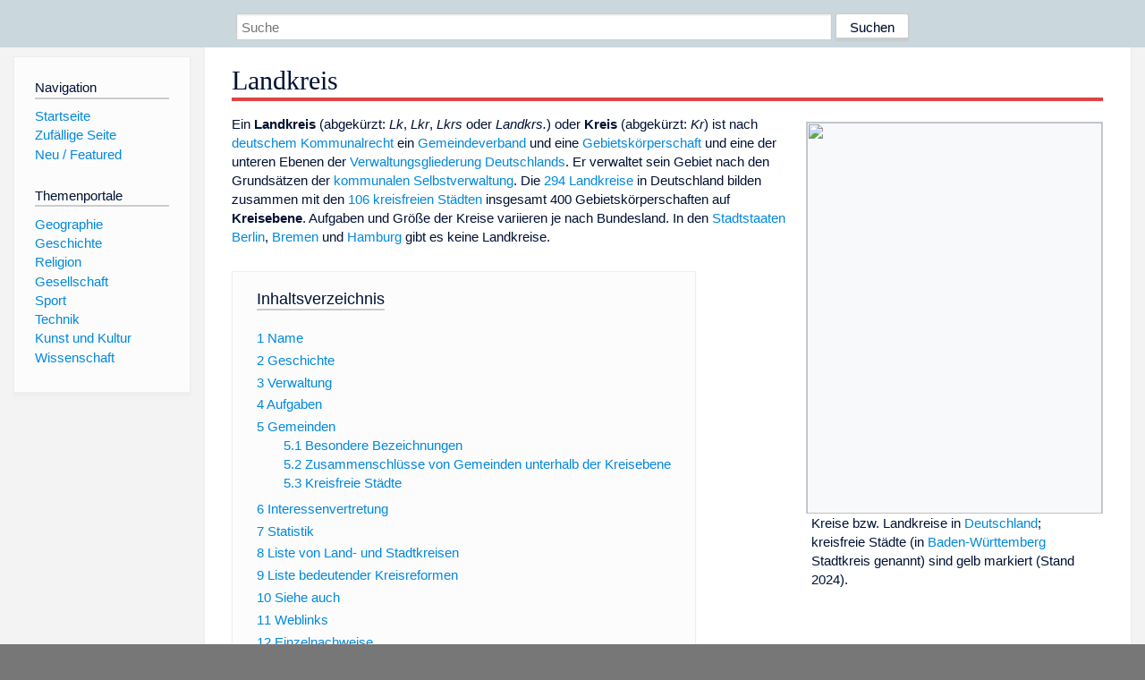

--- FILE ---
content_type: text/html; charset=utf-8
request_url: https://dewiki.de/Lexikon/Landkreis
body_size: 20751
content:


<!DOCTYPE html>
<html lang="de-DE">
<head>
<!-- <script async src="https://pagead2.googlesyndication.com/pagead/js/adsbygoogle.js?client=ca-pub-6036180823540385" crossorigin="anonymous"></script> -->    <meta charset="utf-8" />
    <meta name="viewport" content="width=device-width, initial-scale=1.0" />
    <meta property="og:type" content="website" />
    <meta property="og:site_name" content="DeWiki" />
    
    
        <link rel="stylesheet" href="/css/site.min.css" />
    
        <link rel="canonical" href="https://dewiki.de/Lexikon/Landkreis" />
    <title>DeWiki &gt; Landkreis</title>
<style>
    .sidebar-right-ad, #mw-related-navigation { display: none; }
    @media screen and (min-width: 1350px) {
        .sidebar-right-ad, #mw-related-navigation {
            display: inline;
        }
    }
    .imagesTable {
        display: table;
        width: 100%;
        border-spacing: 3px
    }

    .imagesTableRow {
        display: table-row
    }

    .imagesTableCell {
        display: table-cell;
        padding: 5px;
        vertical-align: middle
    }

    .imagesTableBody {
        display: table-row-group
    }
.google-revocation-link-placeholder {min-height:600px;}
figure[typeof~="mw:File/Thumb"] > figcaption, figure[typeof~="mw:File/Frame"] > figcaption {display:table-caption;caption-side:bottom;line-height:1.4em;word-break:break-word;text-align:left;padding:0 6px 6px 6px;}
figure[typeof~="mw:File/Thumb"], figure[typeof~="mw:File/Frame"] {display: table;text-align:center;border-collapse:collapse;line-height:0;margin:0.5em 0 1.3em 1.4em;clear:right;float:right;}
figure[typeof~="mw:File/Thumb"], figure[typeof~="mw:File/Frame"] {border: 1px solid #c8ccd1;border-bottom-width: 1px;border-bottom-style: solid;border-bottom-color: rgb(200, 204, 209);border-bottom:0; background-color:#f8f9fa;}

/* desktop-billboard-atf */
@media (min-width: 992px) {
.r89-desktop-billboard-atf {
min-height: 250px;
margin-top: 20px;
margin-bottom: 20px
}
}
/* desktop-billboard-btf */
@media (min-width: 992px) {
.r89-desktop-billboard-btf {
min-height: 250px;
margin-top: 20px;
margin-bottom: 20px
}
}
/* desktop-incontent */
@media (min-width: 992px) {
.r89-desktop-InContent {
min-height: 90px;
margin-top: 20px;
margin-bottom: 20px
}
}
/* mobile-billboard-top */
@media (max-width: 991px) {
.r89-mobile-billboard-top {
min-height: 280px;
margin-top: 20px;
margin-bottom: 20px
}
}
#r89-mobile-billboard-top-home-0-wrapper {
  min-height: 280px !important;
}
/* mobile-rectangle-infinite */
@media (max-width: 991px) {
.r89-mobile-rectangle-infinite {
min-height: 250px;
margin-top: 20px;
margin-bottom: 20px
}
}
/* mobile-rectangle-low */
@media (max-width: 991px) {
.r89-mobile-rectangle-low {
min-height: 250px;
margin-top: 20px;
margin-bottom: 20px
}
}
/* mobile-rectangle-mid */
@media (max-width: 991px) {
.r89-mobile-rectangle-mid {
min-height: 250px;
margin-top: 20px;
margin-bottom: 20px
}
}
/* mobile-rectangle-mid-300x600 */
@media (max-width: 991px) {
.r89-Mobile-Rectangle-Mid-300x600 {
min-height: 600px;
margin-top: 20px;
margin-bottom: 20px
}
}
.urhhinw {font-size: 0.6rem;font-style: italic;display: block;text-align: right;background-color: #ffffff80;line-height: 0.9;}</style>
</head>
<body class="sitedir-ltr">
    
    <div id="mw-wrapper">
        <div id="mw-header-container" style="background: #cad7dd; min-height: 3.5em">
            <div id="mw-header">
                <div id="p-search" style="margin-left:auto;margin-right:auto;text-align:center;max-width:1024px;">
                    <form method="get" action="/Suche">
                        <input style="width:65%" name="q" type="text" placeholder="Suche" />
                        <input style="max-width:25%" type="submit" value="Suchen" />
                    </form>
                </div>
            </div>
        </div>
        <div id="mw-content-container">
            <div id="mw-content-block" class="ts-inner">
                <div id="mw-site-navigation">
                    <div id="site-navigation" class="sidebar-chunk">
                        <h2><span>Navigation</span><div class="pokey"></div></h2>
                        <div class="sidebar-inner">
                            <div role="navigation" id="p-navigation">
 <h3>Navigation</h3>
 <div>
  <ul>
   <li><a href="/" title="Startseite" accesskey="z" ><span>Startseite</span></a></li>
   <li><a href="/Special/Random" title="Zufällige Seite" accesskey="z" rel="nofollow"><span>Zufällige Seite</span></a></li>
  <li><a href="/Artikel/Featured">Neu / Featured</a></li>
  </ul>
 </div>
</div>
<div role="navigation" id="p-themenportale">
 <h3>Themenportale</h3>
 <div>
  <ul>
   <li><a href="/Lexikon/Portal:Geographie" title="Geographie-Portal"><span>Geographie</span></a></li>
   <li><a href="/Lexikon/Portal:Geschichte" title="Geschichte-Portal"><span>Geschichte</span></a></li>
   <li><a href="/Lexikon/Portal:Religion" title="Religion-Portal"><span>Religion</span></a></li>
   <li><a href="/Lexikon/Portal:Gesellschaft" title="Gesellschaft-Portal"><span>Gesellschaft</span></a></li>
   <li><a href="/Lexikon/Portal:Sport" title="Sport-Portal"><span>Sport</span></a></li>
   <li><a href="/Lexikon/Portal:Technik" title= "Technik-Portal"><span>Technik</span></a></li>
   <li><a href="/Lexikon/Portal:Kunst_und_Kultur" title="Kunst-und-Kultur-Portal"><span>Kunst und Kultur</span></a></li>
   <li><a href="/Lexikon/Portal:Wissenschaft" title="Wissenschafts-Portal"><span>Wissenschaft</span></a></ li >
  </ul>
 </div>
</div>
                        </div>
                    </div>
                </div>
                <div id="mw-related-navigation" style="padding-left: 0em;position: sticky;top: 4em;">
<!--<div class="sidebar-right-ad">
 <ins class="adsbygoogle" id="sidebaradwithcookieconsent"
  style="display:block"
  data-ad-client="ca-pub-6036180823540385"
  data-ad-slot="5493494242"
  data-ad-format="auto"
  data-full-width-responsive="true"></ins>
 <script>
 (adsbygoogle = window.adsbygoogle || []).push({ });
 </script>  
</div>-->                </div>
                <div id="mw-content">
                    <div id="content" class="mw-body" role="main">
                        

<div>
    <!-- google_ad_section_start -->
    <h1 id="firstHeading" class="firstHeading"><span class="mw-page-title-main">Landkreis</span></h1>

<!--<script src="https://tags.refinery89.com/dewikide.js" async></script>
<ins class="adsbygoogle" id="firstadwithcookieconsent"
 style="display:block;height:280px;"
 data-ad-client="ca-pub-6036180823540385"
 data-ad-slot="9334668697"
 data-ad-format="auto"
 data-full-width-responsive="true"></ins> -->
<!-- <script>
 (adsbygoogle = window.adsbygoogle || []).push({ });
</script>
<div class="r89-desktop-billboard-atf"></div>-->

    <div class="mw-content-ltr mw-parser-output" lang=de dir=ltr><figure class=mw-default-size typeof=mw:File/Thumb><a href=/Media/Datei:Landkreise%2c_Kreise_und_kreisfreie_St%c3%a4dte_in_Deutschland_2021-07-01.svg><img src=//upload.wikimedia.org/wikipedia/commons/thumb/1/18/Landkreise%2C_Kreise_und_kreisfreie_St%C3%A4dte_in_Deutschland_2021-07-01.svg/330px-Landkreise%2C_Kreise_und_kreisfreie_St%C3%A4dte_in_Deutschland_2021-07-01.svg.png decoding=async width=330 height=437 class=mw-file-element srcset="//upload.wikimedia.org/wikipedia/commons/thumb/1/18/Landkreise%2C_Kreise_und_kreisfreie_St%C3%A4dte_in_Deutschland_2021-07-01.svg/500px-Landkreise%2C_Kreise_und_kreisfreie_St%C3%A4dte_in_Deutschland_2021-07-01.svg.png 1.5x, //upload.wikimedia.org/wikipedia/commons/thumb/1/18/Landkreise%2C_Kreise_und_kreisfreie_St%C3%A4dte_in_Deutschland_2021-07-01.svg/660px-Landkreise%2C_Kreise_und_kreisfreie_St%C3%A4dte_in_Deutschland_2021-07-01.svg.png 2x" data-file-width=946 data-file-height=1253></a><figcaption>Kreise bzw. Landkreise in <a href=/Lexikon/Deutschland title=Deutschland>Deutschland</a>; kreisfreie Städte (in <a href=/Lexikon/Baden-W%c3%bcrttemberg title=Baden-Württemberg>Baden-Württemberg</a> Stadtkreis genannt) sind gelb markiert (Stand 2024).</figcaption></figure><p>Ein <b>Landkreis</b> (abgekürzt: <i>Lk</i>, <i>Lkr</i>, <i>Lkrs</i> oder <i>Landkrs.</i>) oder <b>Kreis</b> (abgekürzt: <i>Kr</i>) ist nach <a href=/Lexikon/Kommunalrecht_(Deutschland) title="Kommunalrecht (Deutschland)">deutschem Kommunalrecht</a> ein <a href=/Lexikon/Gemeindeverband_(Deutschland) title="Gemeindeverband (Deutschland)">Gemeindeverband</a> und eine <a href=/Lexikon/Gebietsk%c3%b6rperschaft_(Deutschland) title="Gebietskörperschaft (Deutschland)">Gebietskörperschaft</a> und eine der unteren Ebenen der <a href=/Lexikon/Verwaltungsgliederung_Deutschlands title="Verwaltungsgliederung Deutschlands">Verwaltungsgliederung Deutschlands</a>. Er verwaltet sein Gebiet nach den Grundsätzen der <a href=/Lexikon/Kommunale_Selbstverwaltung title="Kommunale Selbstverwaltung">kommunalen Selbstverwaltung</a>. Die <a href=/Lexikon/Liste_der_Landkreise_in_Deutschland title="Liste der Landkreise in Deutschland">294 Landkreise</a> in Deutschland bilden zusammen mit den <a href=/Lexikon/Liste_der_kreisfreien_St%c3%a4dte_in_Deutschland title="Liste der kreisfreien Städte in Deutschland">106 kreisfreien Städten</a> insgesamt 400 Gebietskörperschaften auf <b>Kreisebene</b>. Aufgaben und Größe der Kreise variieren je nach Bundesland. In den <a href=/Lexikon/Stadtstaat title=Stadtstaat>Stadtstaaten</a> <a href=/Lexikon/Berlin title=Berlin>Berlin</a>, <a href=/Lexikon/Freie_Hansestadt_Bremen#Verwaltungsgliederung title="Freie Hansestadt Bremen">Bremen</a> und <a href=/Lexikon/Hamburg title=Hamburg>Hamburg</a> gibt es keine Landkreise.<div id=toc class=toc role=navigation aria-labelledby=mw-toc-heading><input type=checkbox role=button id=toctogglecheckbox class=toctogglecheckbox style=display:none><div class=toctitle lang=de dir=ltr><h2 id=mw-toc-heading>Inhaltsverzeichnis</h2><span class=toctogglespan><label class=toctogglelabel for=toctogglecheckbox></label></span></div><ul><li class="toclevel-1 tocsection-1"><a href=#Name><span class=tocnumber>1</span> <span class=toctext>Name</span></a><li class="toclevel-1 tocsection-2"><a href=#Geschichte><span class=tocnumber>2</span> <span class=toctext>Geschichte</span></a><li class="toclevel-1 tocsection-3"><a href=#Verwaltung><span class=tocnumber>3</span> <span class=toctext>Verwaltung</span></a><li class="toclevel-1 tocsection-4"><a href=#Aufgaben><span class=tocnumber>4</span> <span class=toctext>Aufgaben</span></a><li class="toclevel-1 tocsection-5"><a href=#Gemeinden><span class=tocnumber>5</span> <span class=toctext>Gemeinden</span></a><ul><li class="toclevel-2 tocsection-6"><a href=#Besondere_Bezeichnungen><span class=tocnumber>5.1</span> <span class=toctext>Besondere Bezeichnungen</span></a><li class="toclevel-2 tocsection-7"><a href=#Zusammenschlüsse_von_Gemeinden_unterhalb_der_Kreisebene><span class=tocnumber>5.2</span> <span class=toctext>Zusammenschlüsse von Gemeinden unterhalb der Kreisebene</span></a><li class="toclevel-2 tocsection-8"><a href=#Kreisfreie_Städte><span class=tocnumber>5.3</span> <span class=toctext>Kreisfreie Städte</span></a></ul><li class="toclevel-1 tocsection-9"><a href=#Interessenvertretung><span class=tocnumber>6</span> <span class=toctext>Interessenvertretung</span></a><li class="toclevel-1 tocsection-10"><a href=#Statistik><span class=tocnumber>7</span> <span class=toctext>Statistik</span></a><li class="toclevel-1 tocsection-11"><a href=#Liste_von_Land-_und_Stadtkreisen><span class=tocnumber>8</span> <span class=toctext>Liste von Land- und Stadtkreisen</span></a><li class="toclevel-1 tocsection-12"><a href=#Liste_bedeutender_Kreisreformen><span class=tocnumber>9</span> <span class=toctext>Liste bedeutender Kreisreformen</span></a><li class="toclevel-1 tocsection-13"><a href=#Siehe_auch><span class=tocnumber>10</span> <span class=toctext>Siehe auch</span></a><li class="toclevel-1 tocsection-14"><a href=#Weblinks><span class=tocnumber>11</span> <span class=toctext>Weblinks</span></a><li class="toclevel-1 tocsection-15"><a href=#Einzelnachweise><span class=tocnumber>12</span> <span class=toctext>Einzelnachweise</span></a></ul></div><div class="mw-heading mw-heading2"><h2 id=Name>Name</h2></div><p>Die meisten <a href=/Lexikon/Land_(Deutschland) title="Land (Deutschland)">Länder</a> verwenden die Bezeichnung <i>Landkreis</i> in Abgrenzung vom <a href=/Lexikon/Kreisfreie_Stadt title="Kreisfreie Stadt">Stadtkreis</a> (kreisfreie Stadt). In <a href=/Lexikon/Nordrhein-Westfalen title=Nordrhein-Westfalen>Nordrhein-Westfalen</a> und <a href=/Lexikon/Schleswig-Holstein title=Schleswig-Holstein>Schleswig-Holstein</a> lautet die Bezeichnung nur <i>Kreis</i>. Das <a href=/Lexikon/Grundgesetz_f%c3%bcr_die_Bundesrepublik_Deutschland title="Grundgesetz für die Bundesrepublik Deutschland">Grundgesetz für die Bundesrepublik Deutschland</a> kennt ausschließlich die Bezeichnung <i>Kreis</i>, z.&#160;B. in Art. 28 Abs. 1 Satz 2. In Deutschland gibt es 294 Landkreise. Drei <a href=/Lexikon/Kommunalverband_besonderer_Art title="Kommunalverband besonderer Art">Kommunalverbände besonderer Art</a> (<a href=/Lexikon/Regionalverband_Saarbr%c3%bccken title="Regionalverband Saarbrücken">Saarbrücken</a>, <a href=/Lexikon/St%c3%a4dteregion_Aachen title="Städteregion Aachen">Aachen</a>, <a href=/Lexikon/Region_Hannover title="Region Hannover">Hannover</a>) tragen jeweils eigene Namen, werden aber in der Regel zur Gruppe der Landkreise gezählt. Manche Kreise tragen den Titel Kreis bereits im jeweiligen Eigennamen (z.&#160;B. <a href=/Lexikon/Main-Kinzig-Kreis title=Main-Kinzig-Kreis>Main-Kinzig-Kreis</a>, <a href=/Lexikon/Saale-Holzland-Kreis title=Saale-Holzland-Kreis>Saale-Holzland-Kreis</a>) oder verwenden im Eigennamen andere Gebietsbezeichnungen (z.&#160;B. <a href=/Lexikon/Landkreis_Altenburger_Land title="Landkreis Altenburger Land">Landkreis Altenburger Land</a>, <a href=/Lexikon/Landkreis_Berchtesgadener_Land title="Landkreis Berchtesgadener Land">Landkreis Berchtesgadener Land</a>). Insbesondere die Kreise <a href=/Lexikon/Landkreis_Grafschaft_Bentheim title="Landkreis Grafschaft Bentheim">Grafschaft Bentheim</a> und <a href=/Lexikon/Kreis_Herzogtum_Lauenburg title="Kreis Herzogtum Lauenburg">Herzogtum Lauenburg</a> nehmen zwar im Namen Bezug auf frühere Kleinstaaten, zählen aber zu den Kreisen.<div class="mw-heading mw-heading2"><h2 id=Geschichte>Geschichte</h2></div><p>Verwaltungseinheiten in der Größenordnung heutiger Landkreise waren im <a href=/Lexikon/Mittelalter title=Mittelalter>Mittelalter</a> die <a href=/Lexikon/Grafschaft title=Grafschaft>Grafschaften</a>. Diese verselbständigten sich durch die Erblichkeit des Grafenamtes immer mehr und führten untereinander oft Kriege um Gebiete und Erbfolgeregelungen. Seit der <a href=/Lexikon/Reichsreform_(Heiliges_R%c3%b6misches_Reich) title="Reichsreform (Heiliges Römisches Reich)">Reichsreform</a> im 15. und 16. Jahrhundert waren die vielen Fürstentümer und freien Städte des <a href=/Lexikon/Heiliges_R%c3%b6misches_Reich title="Heiliges Römisches Reich">Heiligen Römischen Reichs</a> weitgehend in <a href=/Lexikon/Reichskreis title=Reichskreis>Reichskreisen</a> zusammengefasst, die ähnlich groß wie heutige <a href=/Lexikon/Land_(Deutschland) title="Land (Deutschland)">Bundesländer</a> waren.<p>Im 17. und 18.&#160;Jahrhundert wurden in der <a href=/Lexikon/Mark_Brandenburg title="Mark Brandenburg">Mark Brandenburg</a> und weiteren Teilen Preußens Verwaltungseinheiten herausgebildet, die als <i>Landrätliche Kreise</i> bezeichnet wurden. Sie dienten unter anderem dem in Selbstverwaltung erfolgenden Steuereinzug beim grundherrlichen Adel und der Bevölkerung des „platten Landes“. Der im Kreis ansässige Adel wählte aus seiner Mitte ein Mitglied zum Landrat, der vom Landesherrn berufen bzw. bestätigt wurde. Neben dem Einsammeln der Abgaben und Weiterleitung an die Kriegs- und Domänen-Kammern waren die Landräte auch zuständig für die Organisation der Versorgung und Unterbringung durchmarschierender Truppenteile und möglichst gerechte Verteilung der Lasten auf alle Kreisinsassen. Nach und nach wurden die Landräte von den landesherrlichen Oberbehörden auch zur Vermittlung und Durchsetzung von Anordnungen und Vorschriften der Zentralverwaltung und als Sammelstelle für statistische Informationen aus dem Kreis in Anspruch genommen. Von 1816 bis 1818 wurden in den preußischen Provinzen durchgehend Kreise als untere staatliche Verwaltung eingerichtet (siehe <a href=/Lexikon/Geschichte_der_Kreisbildung_in_Deutschland title="Geschichte der Kreisbildung in Deutschland">Geschichte der Kreisbildung in Deutschland</a>), im damaligen <a href=/Lexikon/Kurf%c3%bcrstentum_Hessen title="Kurfürstentum Hessen">Kurfürstentum Hessen</a> (von <a href=/Lexikon/Rinteln title=Rinteln>Rinteln</a> bis in die heutigen nördlichen Stadtteile der Stadt Frankfurt am Main) 1821, in den meisten deutschen Staaten jedoch erst Mitte des 19. Jahrhunderts bis 1886.<div class=sieheauch role=navigation style=font-style:italic><span class=sieheauch-text>Siehe auch</span>: <a href=/Lexikon/Landratsbezirk title=Landratsbezirk>Landratsbezirk</a></div><p>Die Qualität des Kreises als kommunaler Bezirk beruhte auf den Ideen des preußischen Staatsmanns <a href=/Lexikon/Heinrich_Friedrich_Karl_vom_und_zum_Stein title="Heinrich Friedrich Karl vom und zum Stein">Freiherr vom Stein</a>. Nach dem Modell der <a href=/Lexikon/Preu%c3%9fische_Reformen title="Preußische Reformen">Städteordnung</a> von 1808 sollte auch im ländlichen Raum die Selbstverwaltung der Bürger eingeführt werden. Realisiert wurde sein Vorschlag in Preußen erst unter dem Einfluss der Ideen <a href=/Lexikon/Rudolf_von_Gneist title="Rudolf von Gneist">Rudolf von Gneists</a> in den 1880er Jahren, als die ersten Kreisordnungen erlassen wurden (siehe <a href=/Lexikon/Kreisreformen_in_Preu%c3%9fen title="Kreisreformen in Preußen">Kreisreformen in Preußen</a>), z.&#160;B. für die preußische <a href=/Lexikon/Provinz_Hannover title="Provinz Hannover">Provinz Hannover</a> 1885, <a href=/Lexikon/Provinz_Hessen-Nassau title="Provinz Hessen-Nassau">Provinz Hessen-Nassau</a> 1886, <a href=/Lexikon/Provinz_Westfalen title="Provinz Westfalen">Provinz Westfalen</a> und die <a href=/Lexikon/Rheinprovinz title=Rheinprovinz>Rheinprovinz</a> 1887.<p>Im Lauf des Jahrhunderts übernahmen die meisten anderen deutschen Staaten das Prinzip der Kreiseinteilung, teilweise jedoch mit anderen Bezeichnungen, z.&#160;B. <a href=/Lexikon/Amtshauptmannschaft title=Amtshauptmannschaft>Amtshauptmannschaft</a> (Sachsen), <a href=/Lexikon/Bezirksamt title=Bezirksamt>Bezirksamt</a> (Baden, Bayern), <a href=/Lexikon/Oberamt_(W%c3%bcrttemberg) title="Oberamt (Württemberg)">Oberamt</a> (Württemberg), Kreisamt (Anhalt, Hessen, Thüringen), Amt (Oldenburg) und Kreisdirektion (Braunschweig). In Preußen führten nur die Kreise die Bezeichnung <i>Landkreis</i>, deren Kreissitz in einem entsprechenden Stadtkreis lag, damit der gleiche Ortsname nicht zu Verwechselungen führte.<p>Bis in die erste Hälfte des 20.&#160;Jahrhunderts gab es im <a href=/Lexikon/Deutsches_Reich title="Deutsches Reich">Deutschen Reich</a> rund 1000 Kreise bzw. entsprechende Verwaltungseinheiten der Unterstufe; im Prinzip sollte ihre Größe so bemessen sein, dass der Landrat zur entferntesten Gemeinde seines Kreises an einem Tag mit der Pferdekutsche hin- und zurückfahren konnte und ihm dort noch genügend Zeit zur Erledigung seiner Amtsgeschäfte blieb. Jedoch war der Größenzuschnitt der Kreise von Land zu Land recht unterschiedlich. Tendenziell waren die unteren Verwaltungsgebiete im dünn besiedelten Norden und Osten Deutschlands (Preußen, Mecklenburg, aber auch im dicht bevölkerten Sachsen) deutlich größer als in Süd- und Westdeutschland. Aufgrund von Einsparungsmaßnahmen im Gefolge der <a href=/Lexikon/Weltwirtschaftskrise title=Weltwirtschaftskrise>Weltwirtschaftskrise</a> von 1929 reduzierte sich die Anzahl der deutschen Kreise spürbar, als eine Reihe kleinerer Verwaltungsbezirke aufgelöst wurde.<p>Die historische Übersicht weist die Bezeichnung für die Landkreise in den Ländern des Deutschen Reiches im Jahr 1938 aus.<sup id=cite_ref-1 class=reference><a href=#cite_note-1><span class=cite-bracket>&#91;</span>1<span class=cite-bracket>&#93;</span></a></sup><table class="wikitable toptextcells"><tbody><tr class=hintergrundfarbe5><th>Land<th>Bezeichnung<th>Anmerkungen<tr><td><a href=/Lexikon/Freistaat_Anhalt title="Freistaat Anhalt">Anhalt</a><td>Landkreis<td><tr><td><a href=/Lexikon/Baden_(Land) title="Baden (Land)">Baden</a><td>Amtsbezirk<td>Die sieben Stadtkreise gehörten zu den gleichnamigen Amtsbezirken, <a href=/Lexikon/Baden-Baden title=Baden-Baden>Baden-Baden</a> zum Amtsbezirk Rastatt. Sie waren nicht kreisfrei.<tr><td><a href=/Lexikon/Bayern title=Bayern>Bayern</a><td><a href=/Lexikon/Bezirksamt_(Bayern) title="Bezirksamt (Bayern)">Bezirksamt</a><td><tr><td><a href=/Lexikon/Freistaat_Braunschweig title="Freistaat Braunschweig">Braunschweig</a><td>Kreis<td>Die Stadt <a href=/Lexikon/Braunschweig title=Braunschweig>Braunschweig</a> bildete einen Stadtkreis, der zum Kreis Braunschweig gehörte.<tr><td><a href=/Lexikon/Freie_Hansestadt_Bremen title="Freie Hansestadt Bremen">Bremen</a><td>Landkreis<td><tr><td><a href=/Lexikon/Hamburg title=Hamburg>Hamburg</a><td>–<td>Diese Verwaltungsebene wurde als <i>Landherrenschaft</i> bezeichnet. Die letzte wurde im Jahr 1938 aufgelöst.<br>Die preußischen Gemeinden, die nicht kreisfrei waren, wurden im <span>Landkreis Hamburg</span> für ein Jahr zusammengefasst.<tr><td><a href=/Lexikon/Volksstaat_Hessen title="Volksstaat Hessen">Hessen</a><td>Kreis<td><tr><td><a href=/Lexikon/Lippe_(Land) title="Lippe (Land)">Lippe</a><td>Kreis<td><tr><td><a href=/Lexikon/Land_Mecklenburg title="Land Mecklenburg">Mecklenburg</a><td>Kreis<td><tr><td><a href=/Lexikon/Oldenburg_(Land) title="Oldenburg (Land)">Oldenburg</a><td>Amt<td><tr><td><a href=/Lexikon/Freistaat_Preu%c3%9fen title="Freistaat Preußen">Preußen</a><td>Landkreis<td>Der Oberbegriff für alle Stadt- und Landkreise ist <i>Kreis</i>.<tr><td><a href=/Lexikon/Saargebiet title=Saargebiet>Saarland</a><td>Landkreis<td>Der Oberbegriff für alle Stadt- und Landkreise ist <i>Kreis</i>.<tr><td><a href=/Lexikon/Sachsen title=Sachsen>Sachsen</a><td>Amtshauptmannschaft<td><tr><td><a href=/Lexikon/Schaumburg-Lippe title=Schaumburg-Lippe>Schaumburg-Lippe</a><td>Kreis<td><tr><td><a href=/Lexikon/Land_Th%c3%bcringen_(1920%e2%80%931952) title="Land Thüringen (1920–1952)">Thüringen</a><td>Landkreis<td><tr><td><a href=/Lexikon/Volksstaat_W%c3%bcrttemberg title="Volksstaat Württemberg">Württemberg</a><td>Kreis<td>Bis 1934 wurde für diese Verwaltungsebene die Bezeichnung <i>Oberamt</i> genutzt. Das Oberamt in Stuttgart wurde als <i>Amtsoberamt</i> bezeichnet.<br>Sieben Stadtkreise gehörten zu den gleichnamigen Kreisen, <a href=/Lexikon/Villingen-Schwenningen title=Villingen-Schwenningen>Schwenningen</a> zum Kreis Rottweil. Diese waren nicht kreisfrei.</table><p>Ende November 1938 erhielten die unteren Verwaltungsbezirke (außerhalb der preußischen Provinzen) nach §&#160;1 Abs.&#160;3 der <a href=/Lexikon/Gesetz_%c3%bcber_den_Neuaufbau_des_Reichs title="Gesetz über den Neuaufbau des Reichs">Dritten Verordnung über den Neuaufbau des Reichs</a> (<a href=/Lexikon/Reichsgesetzblatt title=Reichsgesetzblatt>RGBl.</a> I S. 1675)<sup id=cite_ref-2 class=reference><a href=#cite_note-2><span class=cite-bracket>&#91;</span>2<span class=cite-bracket>&#93;</span></a></sup> mit Wirkung vom 1.&#160;Januar 1939 die einheitliche Bezeichnung „Landkreis“. Diese <a href=/Lexikon/Vorkonstitutionelles_Recht title="Vorkonstitutionelles Recht">vorkonstitutionelle Bestimmung</a> nach Maßgabe der <span class=plainlinks-print><a rel=nofollow class="external text" href=https://www.gesetze-im-internet.de/gg/art_123.html>Art.&#160;123</a></span>&#160;ff. <a href=/Lexikon/Grundgesetz_f%c3%bcr_die_Bundesrepublik_Deutschland title="Grundgesetz für die Bundesrepublik Deutschland">GG</a> galt 1949 insoweit als <a href=/Lexikon/Landesrecht title=Landesrecht>Landesrecht</a> fort, als die Bezeichnung <i>Landkreise</i> nicht dem Grundgesetz widerspricht, im Gegensatz zu den wesentlichen übrigen Bestimmungen der nationalsozialistischen Verordnung, die wegen Artikel 123 als grundgesetzwidrig gerade nicht fortgilt.<p>Bei seinem Urteil gegen die Einführung von fünf Großkreisen in <a href=/Lexikon/Mecklenburg-Vorpommern title=Mecklenburg-Vorpommern>Mecklenburg-Vorpommern</a><sup id=cite_ref-3 class=reference><a href=#cite_note-3><span class=cite-bracket>&#91;</span>3<span class=cite-bracket>&#93;</span></a></sup> im Jahr 2007 ließ sich das <a href=/Lexikon/Landesverfassungsgericht_Mecklenburg-Vorpommern title="Landesverfassungsgericht Mecklenburg-Vorpommern">Landesverfassungsgericht</a> auch von den Fahrzeiten leiten: Landkreise müssten so gestaltet sein, dass es Kreistagsabgeordneten möglich ist, sich ehrenamtlich im Kreistag und in seinen Ausschüssen zu betätigen. Es sei zweifelhaft, ob sich die Abgeordneten in den größten der neuen Großkreise über die Verhältnisse in entlegenen Gebieten in zumutbarer Zeit eigene Kenntnis verschaffen können, um darüber zu befinden, ob man eine Straße bauen oder eine Schule oder ein Museum einrichten oder schließen solle.<p>Seit der <a href=/Lexikon/Kreisgebietsreform_Mecklenburg-Vorpommern_2011 title="Kreisgebietsreform Mecklenburg-Vorpommern 2011">Gebietsreform in Mecklenburg-Vorpommern</a> im September 2011 gehen von den in Deutschland bestehenden 294 Kreissitzen (eingerechnet die Sonderformen in Saarbrücken, Hannover, Aachen) noch 78 auf eine im alten preußischen Gebiet vor 1866 eingerichtete Kreisverwaltung zurück<sup id=cite_ref-4 class=reference><a href=#cite_note-4><span class=cite-bracket>&#91;</span>4<span class=cite-bracket>&#93;</span></a></sup> und 80 auf bayerische Bezirksämter.<sup id=cite_ref-5 class=reference><a href=#cite_note-5><span class=cite-bracket>&#91;</span>5<span class=cite-bracket>&#93;</span></a></sup></p><figure class=mw-default-size typeof=mw:File/Thumb><a href=/Media/Datei:Germany%2c_administrative_divisions_(%2bdistricts)_-_de_-_colored.svg><img src=//upload.wikimedia.org/wikipedia/commons/thumb/e/e5/Germany%2C_administrative_divisions_%28%2Bdistricts%29_-_de_-_colored.svg/330px-Germany%2C_administrative_divisions_%28%2Bdistricts%29_-_de_-_colored.svg.png decoding=async width=330 height=391 class=mw-file-element srcset="//upload.wikimedia.org/wikipedia/commons/thumb/e/e5/Germany%2C_administrative_divisions_%28%2Bdistricts%29_-_de_-_colored.svg/500px-Germany%2C_administrative_divisions_%28%2Bdistricts%29_-_de_-_colored.svg.png 1.5x, //upload.wikimedia.org/wikipedia/commons/thumb/e/e5/Germany%2C_administrative_divisions_%28%2Bdistricts%29_-_de_-_colored.svg/960px-Germany%2C_administrative_divisions_%28%2Bdistricts%29_-_de_-_colored.svg.png 2x" data-file-width=1073 data-file-height=1272></a><figcaption>Politische Gliederung Deutschlands in <a href=/Lexikon/Land_(Deutschland) title="Land (Deutschland)">Länder</a> mit <a href=/Lexikon/Regierungsbezirk title=Regierungsbezirk>Regierungsbezirken</a>, (Land-)Kreisen und <a href=/Lexikon/Kreisfreie_Stadt title="Kreisfreie Stadt">kreisfreien Städte</a></figcaption></figure><div class="mw-heading mw-heading2"><h2 id=Verwaltung>Verwaltung</h2></div><p><a href=/Lexikon/Organ_(Recht) title="Organ (Recht)">Organe</a> des Kreises sind<ol><li><a href=/Lexikon/Kreistag title=Kreistag>Kreistag</a>, die <a href=/Lexikon/Vertretungsk%c3%b6rperschaft title=Vertretungskörperschaft>Vertretungskörperschaft</a> des Kreises, die alle fünf (in <a href=/Lexikon/Bayern title=Bayern>Bayern</a> alle sechs) Jahre gewählt wird;<li><a href=/Lexikon/Landrat_(Deutschland) title="Landrat (Deutschland)">Landrat</a>, je nach Land als Vorsitzender des Kreistages bzw. des Kreisausschusses und Leiter der Kreisverwaltung;<li><a href=/Lexikon/Kreisausschuss title=Kreisausschuss>Kreisausschuss</a> (in einigen Ländern).</ol><p>Die Landkreise erheben zur Deckung ihres Finanzbedarfs eine <a href=/Lexikon/Kreisumlage title=Kreisumlage>Kreisumlage</a> von den kreisangehörigen Gemeinden und erhalten abhängig von der konkreten Ausgestaltung in ihrem <a href=/Lexikon/Land_(Deutschland) title="Land (Deutschland)">Bundesland</a> Geld im Rahmen des <span>kommunalen Finanzausgleichs</span>. Zur Verwaltung des Landkreises gibt es am <a href=/Lexikon/Dienstsitz class=mw-redirect title=Dienstsitz>Dienstsitz</a> des <a href=/Lexikon/Landrat_(Deutschland) title="Landrat (Deutschland)">Landrats</a> ein <a href=/Lexikon/Landratsamt title=Landratsamt>Landratsamt</a> (manchmal Kreisverwaltung oder Kreishaus genannt).<p>Der Landrat nimmt neben den kommunalen Aufgaben auch Aufgaben der <i>unteren staatlichen Verwaltungsbehörde</i> „als verlängerter Arm des Staates“ (<a href=/Lexikon/Organleihe title=Organleihe>Organleihe</a>) wahr; er ist damit zuständig für den Vollzug von Kreis- und Staatsaufgaben. Im Fall der <a href=/Lexikon/Vollkommunalisierung title=Vollkommunalisierung>Vollkommunalisierung</a> werden diese Aufgaben von Landrat und Landratsamt nicht als untere staatliche Verwaltungsbehörde, sondern als übertragene Aufgabe vom Landkreis selbst ausgeführt. Er hat die allgemeine <a href=/Lexikon/Dienstaufsicht title=Dienstaufsicht>Aufsicht</a> und die Sonderaufsicht über die kreisangehörigen <a href=/Lexikon/Gemeinde title=Gemeinde>Gemeinden</a> und kann auch Leiter des <a href=/Lexikon/Staatliches_Schulamt title="Staatliches Schulamt">Schulamtes</a>, der <a href=/Lexikon/Kreispolizeibeh%c3%b6rde title=Kreispolizeibehörde>Kreispolizeibehörde</a> oder anderer Behörden des Kreises sein.<div class="mw-heading mw-heading2"><h2 id=Aufgaben>Aufgaben</h2></div><p>Der Landkreis und die <a href=/Lexikon/Kreisangeh%c3%b6rige_Gemeinde class=mw-redirect title="Kreisangehörige Gemeinde">kreisangehörigen Gemeinden</a> stehen zueinander in einem engen partnerschaftlichen Verhältnis. Sie teilen sich die Erledigung derjenigen Aufgaben, die von einer <a href=/Lexikon/Kreisfreie_Stadt title="Kreisfreie Stadt">kreisfreien Stadt</a> allein wahrgenommen werden. Aufgrund der <a href=/Lexikon/Einwohnerzahl title=Einwohnerzahl>Einwohnerzahl</a> und der damit verbundenen unterschiedlichen Leistungsfähigkeit erledigen größere kreisangehörige Gemeinden zusätzlich Aufgaben, die für kleinere Gemeinden der Kreis wahrnimmt. Der Kreis nimmt sich also dann einer Aufgabe an, wenn die Leistungsfähigkeit der Gemeinde nicht ausreicht oder ein finanzieller Ausgleich zur Herstellung gleichwertiger Lebensverhältnisse im Kreis notwendig, aber auch wenn eine einheitliche Erledigung über Gemeindegrenzen hinweg erforderlich ist.<p>Er gewährt Leistungen nach dem <a href=/Lexikon/Sozialhilfe_(Deutschland) title="Sozialhilfe (Deutschland)">Sozialgesetzbuch&#160;XII (Sozialhilfe)</a>, organisiert den <a href=/Lexikon/%c3%96ffentlicher_Personennahverkehr title="Öffentlicher Personennahverkehr">öffentlichen Personennahverkehr</a>, richtet <a href=/Lexikon/Naturschutzgebiet_(Deutschland) title="Naturschutzgebiet (Deutschland)">Natur-</a> und <a href=/Lexikon/Landschaftsschutzgebiet title=Landschaftsschutzgebiet>Landschaftsschutzgebiete</a> ein und pflegt sie. Er sorgt für die <a href=/Lexikon/Abfall_(Recht) title="Abfall (Recht)">Abfallbeseitigung</a>. Er ist verantwortlich für das <a href=/Lexikon/Rettungswesen class=mw-redirect title=Rettungswesen>Rettungswesen</a> und den <a href=/Lexikon/Brandschutz title=Brandschutz>Brand-</a> und <a href=/Lexikon/Katastrophenschutz title=Katastrophenschutz>Katastrophenschutz</a>, das <a href=/Lexikon/Gesundheitswesen class=mw-redirect title=Gesundheitswesen>Gesundheitswesen</a> und die <a href=/Lexikon/Lebensmittel title=Lebensmittel>Lebensmittelüberwachung</a>. Weitere Aufgaben sind die <a href=/Lexikon/Tierseuche title=Tierseuche>Tierseuchenbekämpfung</a> und der <a href=/Lexikon/Tierschutz title=Tierschutz>Tierschutz</a>, das <a href=/Lexikon/F%c3%bchrerschein_und_Fahrerlaubnis class=mw-redirect title="Führerschein und Fahrerlaubnis">Führerscheinwesen</a>, die <a href=/Lexikon/Zulassung_von_Fahrzeugen_zum_Stra%c3%9fenverkehr title="Zulassung von Fahrzeugen zum Straßenverkehr">Kraftfahrzeug-Zulassung</a> sowie der Bau und die <a href=/Lexikon/Unterhaltung_(Bauwesen) title="Unterhaltung (Bauwesen)">Unterhaltung</a> der <a href=/Lexikon/Kreisstra%c3%9fe title=Kreisstraße>Kreisstraßen</a>. Er ist Träger der <a href=/Lexikon/Berufsbildende_Schule title="Berufsbildende Schule">berufsbildenden Schulen</a> und der <a href=/Lexikon/F%c3%b6rderschule_(Deutschland) title="Förderschule (Deutschland)">Sonderschulen</a>. In einigen Bundesländern ist er für die Führung des <a href=/Lexikon/Liegenschaftskataster class=mw-redirect title=Liegenschaftskataster>Liegenschaftskatasters</a> zuständig und kann in diesem Rahmen Vermessungen an Grundstücken und Gebäuden durchführen. Er betreibt <a href=/Lexikon/Kommunale_Familienpolitik title="Kommunale Familienpolitik">kommunale Familienpolitik</a>. Für kleinere Gemeinden nimmt er die Jugendpflege, -betreuung und -erziehung wahr und ist <a href=/Lexikon/Bauaufsichtsbeh%c3%b6rde title=Bauaufsichtsbehörde>Bauaufsichtsbehörde</a>.<div class="mw-heading mw-heading2"><h2 id=Gemeinden>Gemeinden</h2></div><p>Alle Landkreise bzw. Kreise Deutschlands untergliedern sich in mehrere (kreisangehörige) <a href=/Lexikon/Gemeinde_(Deutschland) title="Gemeinde (Deutschland)">Gemeinden</a>. Die Anzahl der Gemeinden je Kreis und deren Verwaltungsstruktur ist sehr unterschiedlich und reicht von sechs (<a href=/Lexikon/Einheitsgemeinde title=Einheitsgemeinde>Einheits-</a>)Gemeinden im <a href=/Lexikon/Landkreis_Ammerland title="Landkreis Ammerland">Landkreis Ammerland</a> (<a href=/Lexikon/Niedersachsen title=Niedersachsen>Niedersachsen</a>) bis zu 233 Gemeinden (in fünf <a href=/Lexikon/Verbandsgemeinde_(Rheinland-Pfalz) title="Verbandsgemeinde (Rheinland-Pfalz)">Verbandsgemeinden</a> und einer Stadt) im <a href=/Lexikon/Eifelkreis_Bitburg-Pr%c3%bcm title="Eifelkreis Bitburg-Prüm">Eifelkreis Bitburg-Prüm</a> (<a href=/Lexikon/Rheinland-Pfalz title=Rheinland-Pfalz>Rheinland-Pfalz</a>).<div class="mw-heading mw-heading3"><h3 id=Besondere_Bezeichnungen>Besondere Bezeichnungen</h3></div><p>Einige kreisangehörige Gemeinden heißen wegen ihrer Geschichte oder Größe <a href=/Lexikon/Stadt title=Stadt>Stadt</a>, <a href=/Lexikon/Marktrecht title=Marktrecht>Markt</a>, <a href=/Lexikon/Flecken_(Ort) title="Flecken (Ort)">Flecken</a>, <a href=/Lexikon/Bergstadt title=Bergstadt>Bergstadt</a> oder ähnliches. Solche Bezeichnungen haben <a href=/Lexikon/Verwaltungsrecht_(Deutschland) title="Verwaltungsrecht (Deutschland)">verwaltungsrechtlich</a> keine Bedeutung.<div class=sieheauch role=navigation style=font-style:italic><span class=sieheauch-text>Siehe auch</span>: <a href=/Lexikon/Gemeinde_(Deutschland)#Gemeindetypen_nach_Stellung_im_Verwaltungsgef%c3%bcge title="Gemeinde (Deutschland)">Gemeindearten in Deutschland</a></div><p>Einige kreisangehörige Städte erhalten in verschiedenen Ländern wegen ihrer Einwohnerzahl einen verwaltungsrechtlichen Sonderstatus, der mit der Übertragung weiterer Aufgaben verbunden ist. Das geschieht auf Antrag oder <a href=/Lexikon/Von_Amts_wegen title="Von Amts wegen">von Amts wegen</a>, sobald die vorgeschriebene Einwohnerzahl erreicht ist. Diese unterscheidet sich von Land zu Land, wobei es auch Länder ohne Vorgabe gibt, etwa <a href=/Lexikon/Mecklenburg-Vorpommern title=Mecklenburg-Vorpommern>Mecklenburg-Vorpommern</a> und <a href=/Lexikon/Th%c3%bcringen title=Thüringen>Thüringen</a>, in denen es sich um ehemalige kreisfreie Städte oder Städte mit der erforderlichen Finanz- und Verwaltungskraft handelt. Die <i><span>Sonderstatusstädte</span></i> bleiben zwar kreisangehörig, tragen dann aber eine besondere Bezeichnung, z.&#160;B. <a href=/Lexikon/Mittelstadt title=Mittelstadt>Mittelstadt</a>, <a href=/Lexikon/Gro%c3%9fe_Kreisstadt title="Große Kreisstadt">Große Kreisstadt</a>, <a href=/Lexikon/Gro%c3%9fe_selbst%c3%a4ndige_Stadt title="Große selbständige Stadt">Große selbständige Stadt</a>, <a href=/Lexikon/Mittlere_kreisangeh%c3%b6rige_Stadt class=mw-redirect title="Mittlere kreisangehörige Stadt">Mittlere kreisangehörige Stadt</a> oder <a href=/Lexikon/Gro%c3%9fe_kreisangeh%c3%b6rige_Stadt title="Große kreisangehörige Stadt">Große kreisangehörige Stadt</a>.<p>In Baden-Württemberg, Bayern, Sachsen und Thüringen gibt es den Titel „Große Kreisstadt“. Ihn tragen große kreisangehörige Städte, die eine vom jeweiligen Bundesland festgelegte Mindesteinwohnerzahl haben und gewisse besondere Verwaltungsaufgaben übernehmen, was sie von anderen Städten im Landkreis unterscheidet. Oft trifft dies für die Kreisstädte selbst zu, wie zum Beispiel in Sachsen, wo alle zehn Städte mit Kreissitz gleichzeitig Große Kreisstädte sind. Ferner trifft dies oft auf ehemalige <a href=/Lexikon/Kreisfreie_Stadt title="Kreisfreie Stadt">kreisfreie Städte</a> oder ehemalige <a href=/Lexikon/Kreisstadt title=Kreisstadt>Kreisstädte</a> zu, die durch die Zusammenlegung von Landkreisen ihren Kreissitz verloren haben. Es gibt Landkreise wie den <a href=/Lexikon/Hohenlohekreis title=Hohenlohekreis>Hohenlohekreis</a>, in dem <a href=/Lexikon/K%c3%bcnzelsau title=Künzelsau>Künzelsau</a> (in Baden-Württemberg) Kreissitz ist, aber weniger als 20.000 Einwohner hat. Künzelsau kann deshalb nicht Große Kreisstadt sein.<sup id=cite_ref-6 class=reference><a href=#cite_note-6><span class=cite-bracket>&#91;</span>6<span class=cite-bracket>&#93;</span></a></sup><div class="mw-heading mw-heading3"><h3 id=Zusammenschlüsse_von_Gemeinden_unterhalb_der_Kreisebene><span id=Zusammenschl.C3.BCsse_von_Gemeinden_unterhalb_der_Kreisebene></span>Zusammenschlüsse von Gemeinden unterhalb der Kreisebene</h3></div><p>Dabei haben nicht alle Gemeinden eine eigene Verwaltung (<a href=/Lexikon/Einheitsgemeinde title=Einheitsgemeinde>Einheitsgemeinde</a>). Viele arbeiten in <a href=/Lexikon/Verwaltungskooperation title=Verwaltungskooperation>Verwaltungskooperationen</a> zusammen, um ihre Verwaltungsgeschäfte zu erledigen. Diese Gemeinden haben je nach Bundesland unterschiedliche Bezeichnungen, Eigenschaften und Kompetenzen.<div class=sieheauch role=navigation style=font-style:italic><span class=sieheauch-text>Siehe auch</span>: <a href=/Lexikon/Gemeindeverband_(Deutschland) title="Gemeindeverband (Deutschland)">Gemeindeverband</a></div><div class="mw-heading mw-heading3"><h3 id=Kreisfreie_Städte><span id=Kreisfreie_St.C3.A4dte></span>Kreisfreie Städte</h3></div><p><a href=/Lexikon/Kreisfreie_Stadt title="Kreisfreie Stadt">Kreisfreie Städte</a> gehören keinem Landkreis an. In Baden-Württemberg werden sie als <i><a href=/Lexikon/Stadtkreis_(Deutschland) title="Stadtkreis (Deutschland)">Stadtkreise</a></i> bezeichnet. Im Gebiet der kreisfreien Städte, die ebenfalls der zweiten kommunalen Ebene zuzuordnen sind, hat der Staat für den Bereich der allgemeinen inneren Verwaltung darauf verzichtet, eigene untere Staatsbehörden einzurichten.<p>Aufgaben, die in Kreisen das Landratsamt oder eine andere Behörde als untere Staatsbehörde erledigt, werden von der kreisfreien Stadt jedoch nicht als Staatsaufgabe, sondern als <a href=/Lexikon/Gemeinde_(Deutschland) title="Gemeinde (Deutschland)">gemeindliche</a> Aufgabe im (vom Staat) <a href=/Lexikon/%c3%9cbertragener_Wirkungskreis title="Übertragener Wirkungskreis">übertragenen Wirkungskreis</a> wahrgenommen.<p>Am 4. Juli 1964 wurde die Stadt <a href=/Lexikon/G%c3%b6ttingen title=Göttingen>Göttingen</a> durch die Eingliederung benachbarter Gemeinden erheblich vergrößert. Diese Gemeinden waren jedoch für das Überleben des <a href=/Lexikon/Landkreis_G%c3%b6ttingen title="Landkreis Göttingen">Landkreises</a> besonders wichtig. So entschloss man sich zwar, das zur Großstadt gewordene Göttingen in den Landkreis einzugliedern, aber mit Sonderrechten als kreisfreie Stadt zu versehen.<p>Am 1. Juli 1966 wurde die Stadt <a href=/Lexikon/Siegen title=Siegen>Siegen</a> durch die Eingliederung benachbarter Gemeinden erheblich vergrößert. Das Land Nordrhein-Westfalen orientierte sich am Göttinger Beispiel. Die Stadt wurde in den <a href=/Lexikon/Kreis_Siegen title="Kreis Siegen">Landkreis Siegen</a> eingegliedert und erhielt Sonderrechte, wie sie sonst nur kreisfreien Städten zustehen. Am 1. Januar 1975 wurde sie zwar erheblich vergrößert und zu einer Großstadt, aber zu diesem Zeitpunkt wurden mehrere Großstädte gebildet, die zu Kreisen gehörten oder ihre Kreisfreiheit verloren. Da Siegen nun kein besonderer Fall mehr war, verlor die Stadt die Sonderrechte.<p>Am 1. Januar 1974 wurde die Landeshauptstadt <a href=/Lexikon/Saarbr%c3%bccken title=Saarbrücken>Saarbrücken</a> mit dem <a href=/Lexikon/Landkreis_Saarbr%c3%bccken title="Landkreis Saarbrücken">Landkreis Saarbrücken</a> zu einer neuen Verwaltungseinheit, dem <a href=/Lexikon/Regionalverband_Saarbr%c3%bccken title="Regionalverband Saarbrücken">Stadtverband Saarbrücken</a> (<a href=/Lexikon/Rechtsnachfolger class=mw-redirect title=Rechtsnachfolger>Rechtsnachfolger</a> ab 1. Januar 2008 <a href=/Lexikon/Regionalverband_Saarbr%c3%bccken title="Regionalverband Saarbrücken">Regionalverband Saarbrücken</a>), zusammengeschlossen. Besondere Rechte erhielt die Stadt jedoch nicht.<p>Am 1. November 2001 wurden in der <a href=/Lexikon/Region_Hannover title="Region Hannover">Region Hannover</a> die Landeshauptstadt <a href=/Lexikon/Hannover title=Hannover>Hannover</a> und ihr Umland organisatorisch zusammengeführt. In ihr wurden die Gemeinden des ehemaligen <a href=/Lexikon/Landkreis_Hannover title="Landkreis Hannover">Landkreises Hannover</a> und die Stadt Hannover zusammengeschlossen. Hannover hat dabei viele Rechte als kreisfreie Stadt behalten.<p>Am 21. Februar 2008 beschloss der <span>Landtag NRW</span> einstimmig das <a href=/Lexikon/Aachen-Gesetz_(2008) title="Aachen-Gesetz (2008)">Aachen-Gesetz</a>, um die kreisfreie Stadt <a href=/Lexikon/Aachen title=Aachen>Aachen</a> und den <a href=/Lexikon/Kreis_Aachen title="Kreis Aachen">Kreis Aachen</a> zur <a href=/Lexikon/St%c3%a4dteregion_Aachen title="Städteregion Aachen">Städteregion Aachen</a> zusammenzuschließen. Die Stadt Aachen hat dabei einige Rechte als kreisfreie Stadt beibehalten.<div class="mw-heading mw-heading2"><h2 id=Interessenvertretung>Interessenvertretung</h2></div><p>Zur Koordination und zur politischen Interessenvertretung sind alle 294 Landkreise in 13 Landesverbänden und auf Bundesebene im <a href=/Lexikon/Deutscher_Landkreistag title="Deutscher Landkreistag">Deutschen Landkreistag</a> (DLT) zusammengeschlossen. Dieser repräsentiert 74&#160;% der Aufgabenträger, 68&#160;% der Bevölkerung und 96&#160;% der Fläche Deutschlands.<div class="mw-heading mw-heading2"><h2 id=Statistik>Statistik</h2></div><p>Der flächenmäßig größte Landkreis Deutschlands ist der <a href=/Lexikon/Landkreis_Mecklenburgische_Seenplatte title="Landkreis Mecklenburgische Seenplatte">Landkreis Mecklenburgische Seenplatte</a> im Land Mecklenburg-Vorpommern mit einer Fläche von 5470,35&#160;km². Das ist mehr als das Doppelte der Fläche des <a href=/Lexikon/Saarland title=Saarland>Saarlandes</a>, das nur 2569,69&#160;km² groß ist. Der flächenmäßig kleinste Landkreis ist der <a href=/Lexikon/Main-Taunus-Kreis title=Main-Taunus-Kreis>Main-Taunus-Kreis</a> in Hessen mit einer Fläche von 222,39&#160;km², damit ist er flächenmäßig kleiner als die direkt angrenzende kreisfreie Stadt <a href=/Lexikon/Frankfurt_am_Main title="Frankfurt am Main">Frankfurt am Main</a>, die 248,31&#160;km² groß ist, und etwas größer als der flächenmäßig größte Berliner <a href=/Lexikon/Bezirk_Treptow-K%c3%b6penick title="Bezirk Treptow-Köpenick">Bezirk Treptow-Köpenick</a> mit 168,42&#160;km².<p>Die einwohnerreichsten und einwohnerärmsten Landkreise Deutschlands waren am 31. Dezember 2024:<table style=width:64% class="wikitable toptextcells zebra"><tbody><tr><th style=width:4%;background:#E4E0E4>Platz<th style=width:30%;background:#E4E0E4>Einwohnerreichste Landkreise<th style=width:30%;background:#E4E0E4>Einwohnerärmste Landkreise<tr><td style=text-align:center><span style=visibility:hidden>0</span>1<td><a href=/Lexikon/Region_Hannover title="Region Hannover">Region Hannover</a> (<a href=/Lexikon/Niedersachsen title=Niedersachsen>NI</a>), <a href=/Lexikon/Kommunalverband_besonderer_Art title="Kommunalverband besonderer Art">Kommunalverband besonderer Art</a>,<br> 1,1 Mio. Einwohner<td><a href=/Lexikon/Landkreis_L%c3%bcchow-Dannenberg title="Landkreis Lüchow-Dannenberg">Landkreis Lüchow-Dannenberg</a> (NI)<br>46.500 Einwohner<tr><td style=text-align:center><span style=visibility:hidden>0</span>2<td><a href=/Lexikon/Kreis_Recklinghausen title="Kreis Recklinghausen">Kreis Recklinghausen</a> (<a href=/Lexikon/Nordrhein-Westfalen title=Nordrhein-Westfalen>NW</a>)<br>621.000 Einwohner<td><a href=/Lexikon/Landkreis_Sonneberg title="Landkreis Sonneberg">Landkreis Sonneberg</a> (<a href=/Lexikon/Th%c3%bcringen title=Thüringen>TH</a>)<br>55.000 Einwohner<tr><td style=text-align:center><span style=visibility:hidden>0</span>3<td><a href=/Lexikon/Rhein-Sieg-Kreis title=Rhein-Sieg-Kreis>Rhein-Sieg-Kreis</a> (NW)<td><a href=/Lexikon/Landkreis_Wittmund title="Landkreis Wittmund">Landkreis Wittmund</a> (NI)<tr><td style=text-align:center><span style=visibility:hidden>0</span>4<td><a href=/Lexikon/St%c3%a4dteregion_Aachen title="Städteregion Aachen">Städteregion Aachen</a> (NW), Kommunalverband besonderer Art<td><a href=/Lexikon/Landkreis_Hildburghausen title="Landkreis Hildburghausen">Landkreis Hildburghausen</a> (TH)<tr><td style=text-align:center><span style=visibility:hidden>0</span>5<td><a href=/Lexikon/Rhein-Neckar-Kreis title=Rhein-Neckar-Kreis>Rhein-Neckar-Kreis</a> (<a href=/Lexikon/Baden-W%c3%bcrttemberg title=Baden-Württemberg>BW</a>)<td><a href=/Lexikon/Landkreis_Vulkaneifel title="Landkreis Vulkaneifel">Landkreis Vulkaneifel</a> (<a href=/Lexikon/Rheinland-Pfalz title=Rheinland-Pfalz>RP</a>)<tr><td style=text-align:center><span style=visibility:hidden>0</span>6<td><a href=/Lexikon/Landkreis_Esslingen title="Landkreis Esslingen">Landkreis Esslingen</a> (BW)<td><a href=/Lexikon/Landkreis_Cochem-Zell title="Landkreis Cochem-Zell">Landkreis Cochem-Zell</a> (RP)<tr><td style=text-align:center><span style=visibility:hidden>0</span>7<td><a href=/Lexikon/Landkreis_Ludwigsburg title="Landkreis Ludwigsburg">Landkreis Ludwigsburg</a> (BW)<td><a href=/Lexikon/Landkreis_Kronach title="Landkreis Kronach">Landkreis Kronach</a> (<a href=/Lexikon/Bayern title=Bayern>BY</a>)<tr><td style=text-align:center><span style=visibility:hidden>0</span>8<td><a href=/Lexikon/Kreis_Mettmann title="Kreis Mettmann">Kreis Mettmann</a> (NW)<td><a href=/Lexikon/Landkreis_Holzminden title="Landkreis Holzminden">Landkreis Holzminden</a> (NI)<tr><td style=text-align:center><span style=visibility:hidden>0</span>9<td><a href=/Lexikon/Rhein-Erft-Kreis title=Rhein-Erft-Kreis>Rhein-Erft-Kreis</a> (NW)<td><a href=/Lexikon/Landkreis_Lichtenfels title="Landkreis Lichtenfels">Landkreis Lichtenfels</a> (BY)<tr><td style=text-align:center>10<td><a href=/Lexikon/Kreis_Wesel title="Kreis Wesel">Kreis Wesel</a> (NW)<td><a href=/Lexikon/Landkreis_S%c3%b6mmerda title="Landkreis Sömmerda">Landkreis Sömmerda</a> (TH)</table><div class="mw-heading mw-heading2"><h2 id=Liste_von_Land-_und_Stadtkreisen>Liste von Land- und Stadtkreisen</h2></div><ul><li><a href=/Lexikon/Liste_der_Landkreise_in_Deutschland title="Liste der Landkreise in Deutschland">Liste der Landkreise in Deutschland</a><ul><li><a href=/Lexikon/Liste_der_Land-_und_Stadtkreise_in_Baden-W%c3%bcrttemberg title="Liste der Land- und Stadtkreise in Baden-Württemberg">Liste der Land- und Stadtkreise in Baden-Württemberg</a><li><a href=/Lexikon/Liste_der_Landkreise_und_kreisfreien_St%c3%a4dte_in_Bayern title="Liste der Landkreise und kreisfreien Städte in Bayern">Liste der Landkreise und kreisfreien Städte in Bayern</a><li><a href=/Lexikon/Liste_der_Landkreise_und_kreisfreien_St%c3%a4dte_in_Brandenburg title="Liste der Landkreise und kreisfreien Städte in Brandenburg">Liste der Landkreise und kreisfreien Städte in Brandenburg</a><li><a href=/Lexikon/Liste_der_Landkreise_und_kreisfreien_St%c3%a4dte_in_Hessen title="Liste der Landkreise und kreisfreien Städte in Hessen">Liste der Landkreise und kreisfreien Städte in Hessen</a><li><a href=/Lexikon/Liste_der_Landkreise_und_kreisfreien_St%c3%a4dte_in_Mecklenburg-Vorpommern title="Liste der Landkreise und kreisfreien Städte in Mecklenburg-Vorpommern">Liste der Landkreise und kreisfreien Städte in Mecklenburg-Vorpommern</a><li><a href=/Lexikon/Liste_der_Landkreise_und_kreisfreien_St%c3%a4dte_in_Niedersachsen title="Liste der Landkreise und kreisfreien Städte in Niedersachsen">Liste der Landkreise und kreisfreien Städte in Niedersachsen</a><li><a href=/Lexikon/Liste_der_Kreise_und_kreisfreien_St%c3%a4dte_in_Nordrhein-Westfalen title="Liste der Kreise und kreisfreien Städte in Nordrhein-Westfalen">Liste der Kreise und kreisfreien Städte in Nordrhein-Westfalen</a><li><a href=/Lexikon/Liste_der_Landkreise_und_kreisfreien_St%c3%a4dte_in_Rheinland-Pfalz title="Liste der Landkreise und kreisfreien Städte in Rheinland-Pfalz">Liste der Landkreise und kreisfreien Städte in Rheinland-Pfalz</a><li><a href=/Lexikon/Liste_der_Landkreise_im_Saarland title="Liste der Landkreise im Saarland">Liste der Landkreise im Saarland</a><li><a href=/Lexikon/Liste_der_Landkreise_und_kreisfreien_St%c3%a4dte_in_Sachsen title="Liste der Landkreise und kreisfreien Städte in Sachsen">Liste der Landkreise und kreisfreien Städte in Sachsen</a><li><a href=/Lexikon/Liste_der_Landkreise_und_kreisfreien_St%c3%a4dte_in_Sachsen-Anhalt title="Liste der Landkreise und kreisfreien Städte in Sachsen-Anhalt">Liste der Landkreise und kreisfreien Städte in Sachsen-Anhalt</a><li><a href=/Lexikon/Liste_der_Kreise_und_kreisfreien_St%c3%a4dte_in_Schleswig-Holstein title="Liste der Kreise und kreisfreien Städte in Schleswig-Holstein">Liste der Kreise und kreisfreien Städte in Schleswig-Holstein</a><li><a href=/Lexikon/Liste_der_Landkreise_und_kreisfreien_St%c3%a4dte_in_Th%c3%bcringen title="Liste der Landkreise und kreisfreien Städte in Thüringen">Liste der Landkreise und kreisfreien Städte in Thüringen</a></ul><li><a href=/Lexikon/Liste_der_Kreise_der_DDR title="Liste der Kreise der DDR">Liste der Landkreise der DDR</a><li><a href=/Lexikon/Liste_der_gr%c3%b6%c3%9ften_Landkreise_Deutschlands class=mw-redirect title="Liste der größten Landkreise Deutschlands">Liste der größten Landkreise Deutschlands</a><li><a href=/Lexikon/Liste_der_Landkreise%2fKreise_und_Kreisfreien_St%c3%a4dte_nach_Einkommen title="Liste der Landkreise/Kreise und Kreisfreien Städte nach Einkommen">Liste der Landkreise/Kreise und Kreisfreien Städte nach Einkommen</a><li><span>Liste der Landkreise nach Lebenserwartung</span><li><a href=/Lexikon/Historische_Liste_aller_Landkreise_der_Bundesrepublik_Deutschland_A%e2%80%93G title="Historische Liste aller Landkreise der Bundesrepublik Deutschland A–G">Historische Liste aller Landkreise der Bundesrepublik Deutschland A–G</a><li><a href=/Lexikon/Historische_Liste_aller_Landkreise_der_Bundesrepublik_Deutschland_H%e2%80%93O title="Historische Liste aller Landkreise der Bundesrepublik Deutschland H–O">Historische Liste aller Landkreise der Bundesrepublik Deutschland H–O</a><li><a href=/Lexikon/Historische_Liste_aller_Landkreise_der_Bundesrepublik_Deutschland_P%e2%80%93Z title="Historische Liste aller Landkreise der Bundesrepublik Deutschland P–Z">Historische Liste aller Landkreise der Bundesrepublik Deutschland P–Z</a></ul><div class="mw-heading mw-heading2"><h2 id=Liste_bedeutender_Kreisreformen>Liste bedeutender Kreisreformen</h2></div><ul><li><a href=/Lexikon/Kreisreformen_in_Deutschland_bis_1949_(ohne_Bayern_und_Preu%c3%9fen) title="Kreisreformen in Deutschland bis 1949 (ohne Bayern und Preußen)">Kreisreformen in Deutschland bis 1949 (ohne Bayern und Preußen)</a><li><a href=/Lexikon/Kreisreformen_in_Bayern title="Kreisreformen in Bayern">Kreisreformen in Bayern</a><li><a href=/Lexikon/Kreisreformen_in_Preu%c3%9fen title="Kreisreformen in Preußen">Kreisreformen in Preußen</a><li><a href=/Lexikon/Kreisreformen_in_der_Bundesrepublik_Deutschland_bis_1990 title="Kreisreformen in der Bundesrepublik Deutschland bis 1990">Kreisreformen in der Bundesrepublik Deutschland bis 1990</a><li><a href=/Lexikon/Kreisreformen_in_Deutschland_nach_1990 title="Kreisreformen in Deutschland nach 1990">Kreisreformen in Deutschland nach 1990</a></ul><div class="mw-heading mw-heading2"><h2 id=Siehe_auch>Siehe auch</h2></div><ul><li><a href=/Lexikon/Kreis_(Gebiet) title="Kreis (Gebiet)">Kreis (Gebiet)</a></ul><div class="mw-heading mw-heading2"><h2 id=Weblinks>Weblinks</h2></div><div class=sisterproject style="margin:0.1em 0 0 0"><div class="noresize noviewer" style=display:inline-block;line-height:10px;min-width:1.6em;text-align:center aria-hidden=true role=presentation><span class=mw-default-size typeof=mw:File><span title=Commons><img alt="" src=//upload.wikimedia.org/wikipedia/commons/thumb/4/4a/Commons-logo.svg/20px-Commons-logo.svg.png decoding=async width=12 height=16 class=mw-file-element srcset="//upload.wikimedia.org/wikipedia/commons/thumb/4/4a/Commons-logo.svg/40px-Commons-logo.svg.png 2x" data-file-width=1024 data-file-height=1376></span></span></div><b><span class=plainlinks><a class="external text" href="https://commons.wikimedia.org/wiki/Category:Districts_of_Germany?uselang=de"><span lang=en>Commons</span>: Landkreise Deutschlands</a></span></b>&#160;– Sammlung von Bildern, Videos und Audiodateien</div><div class=sisterproject style="margin:0.1em 0 0 0"><span class=noviewer style=display:inline-block;line-height:10px;min-width:1.6em;text-align:center aria-hidden=true role=presentation><span class=mw-default-size typeof=mw:File><span title=Wiktionary><img alt="" src=//upload.wikimedia.org/wikipedia/commons/thumb/c/c3/Wiktfavicon_en.svg/16px-Wiktfavicon_en.svg.png decoding=async width=16 height=16 class=mw-file-element srcset="//upload.wikimedia.org/wikipedia/commons/thumb/c/c3/Wiktfavicon_en.svg/24px-Wiktfavicon_en.svg.png 1.5x, //upload.wikimedia.org/wikipedia/commons/thumb/c/c3/Wiktfavicon_en.svg/32px-Wiktfavicon_en.svg.png 2x" data-file-width=16 data-file-height=16></span></span></span><b><a href=https://de.wiktionary.org/wiki/Landkreis class=extiw title=wikt:Landkreis>Wiktionary: Landkreis</a></b>&#160;– Bedeutungserklärungen, Wortherkunft, Synonyme, Übersetzungen</div><ul><li><a rel=nofollow class="external text" href="https://portal.dnb.de/opac.htm?method=simpleSearch&amp;query=4073976-4">Literatur von und über Landkreis</a> im Katalog der <a href=/Lexikon/Deutsche_Nationalbibliothek title="Deutsche Nationalbibliothek">Deutschen Nationalbibliothek</a><li><a rel=nofollow class="external text" href="https://www.landkreistag.de/">Website des Deutschen Landkreistages</a> mit Kreisnavigator und Listen<li><a rel=nofollow class="external text" href=https://www.verfassungen.de/de33-45/neuaufbau34-v3.htm>Dritte Verordnung über den Neuaufbau des Reiches v. 28. November 1938</a></ul><div class="mw-heading mw-heading2"><h2 id=Einzelnachweise>Einzelnachweise</h2></div><ol class=references><li id=cite_note-1><span class=mw-cite-backlink><a href=#cite_ref-1>↑</a></span> <span class=reference-text><a rel=nofollow class="external text" href="http://www.digizeitschriften.de/dms/img/?PID=PPN514401303_1938%7Clog10&amp;physid=phys64#navi">Statistisches Jahrbuch 1938</a></span><li id=cite_note-2><span class=mw-cite-backlink><a href=#cite_ref-2>↑</a></span> <span class=reference-text><a rel=nofollow class="external text" href="http://alex.onb.ac.at/cgi-content/alex?aid=dra&amp;datum=1938&amp;page=1853&amp;size=45"><i>Dritte Verordnung über den Neubau des Reichs</i> vom 28. November 1938</a>. In: <a href=/Lexikon/%c3%96sterreichische_Nationalbibliothek title="Österreichische Nationalbibliothek">Österreichische Nationalbibliothek</a> – <a href=/Lexikon/ALEX_%e2%80%93_Historische_Rechts-_und_Gesetzestexte_Online title="ALEX – Historische Rechts- und Gesetzestexte Online">ALEX – Historische Rechts- und Gesetzestexte Online</a>, online unter <i>alex.onb.ac.at</i>.</span><li id=cite_note-3><span class=mw-cite-backlink><a href=#cite_ref-3>↑</a></span> <span class=reference-text><style data-mw-deduplicate=TemplateStyles:r254095491>.mw-parser-output .webarchiv-memento a{color:inherit}</style><a rel=nofollow class="external text" href=https://web.archive.org/web/20171226101103/http://www.landesverfassungsgericht-mv.de/index_aktuell.htm>Urteil des Landesverfassungsgerichts Mecklenburg-Vorpommern vom 26. Juli 2007 – LVerfG 9-17/06 –</a> (<span class=webarchiv-memento><a href=/Lexikon/Web-Archivierung#Begrifflichkeiten title=Web-Archivierung>Memento</a></span> vom 26. Dezember 2017 im <i><a href=/Lexikon/Internet_Archive title="Internet Archive">Internet Archive</a></i>)</span><li id=cite_note-4><span class=mw-cite-backlink><a href=#cite_ref-4>↑</a></span> <span class=reference-text>1 in Baden-Württemberg, 14 in Brandenburg, 2 in Mecklenburg-Vorpommern, 30 in Nordrhein-Westfalen, 11 in Rheinland-Pfalz, 5 im Saarland, 2 im Freistaat Sachsen, 9 in Sachsen-Anhalt, 4 in Thüringen</span><li id=cite_note-5><span class=mw-cite-backlink><a href=#cite_ref-5>↑</a></span> <span class=reference-text>71 im Freistaat Bayern, 8 in Rheinland-Pfalz, 1 im Saarland</span><li id=cite_note-6><span class=mw-cite-backlink><a href=#cite_ref-6>↑</a></span> <span class=reference-text>Die einzige Große Kreisstadt in diesem Kreis ist <a href=/Lexikon/%c3%96hringen title=Öhringen>Öhringen</a>.</span></ol><div class="hintergrundfarbe1 rahmenfarbe1 navigation-not-searchable normdaten-typ-s" style=border-style:solid;border-width:1px;clear:left;margin-bottom:1em;margin-top:1em;padding:0.25em;overflow:hidden;word-break:break-word;word-wrap:break-word id=normdaten><div style=display:table-cell;vertical-align:middle;width:100%><div>Normdaten&#160;(Sachbegriff): <a href=/Lexikon/Gemeinsame_Normdatei title="Gemeinsame Normdatei">GND</a>: <span class=plainlinks-print><a rel=nofollow class="external text" href=https://d-nb.info/gnd/4073976-4>4073976-4</a></span> <span class=metadata></span></div></div></div></div>



    <!-- google_ad_section_end -->

<!-- <ins class="adsbygoogle"
 style="display:block;text-align:center;margin-top:15px;"
 data-ad-layout="in-article"
 data-ad-format="fluid"
 data-ad-client="ca-pub-6036180823540385"
 data-ad-slot="7750774652"></ins>
<script>
 (adsbygoogle = window.adsbygoogle || []).push({ });
</script> -->        <h2 style="clear:both;"><span class="mw-headline" id="images">Auf dieser Seite verwendete Medien</span></h2>
        <div>
            <div class="imagesTable">
                <div class="imagesTableBody">
                        <div class="imagesTableRow" id="thumb-0">
                            <div class="imagesTableCell" style="background-color:#eee; text-align: center;"><a href="/Media/Datei:Germany%2c_administrative_divisions_(%2bdistricts)_-_de_-_colored.svg"><img style="max-width: 125px; max-height: 150px; min-width: 60px;" src="https://upload.wikimedia.org/wikipedia/commons/thumb/e/e5/Germany%2C_administrative_divisions_%28%2Bdistricts%29_-_de_-_colored.svg/250px-Germany%2C_administrative_divisions_%28%2Bdistricts%29_-_de_-_colored.svg.png" /></a></div>
                            <div class="imagesTableCell" style="background-color:#eee">
                                <a href="/Media/Datei:Germany%2c_administrative_divisions_(%2bdistricts)_-_de_-_colored.svg">
                                    <b>Germany, administrative divisions (&#x2B;districts) - de - colored.svg</b>
                                </a>

                                         <br /><b>Autor/Urheber:</b> <a href="//commons.wikimedia.org/wiki/User:TUBS" title="User:TUBS">TUBS</a><sup><span typeof="mw:File"><a href="//commons.wikimedia.org/wiki/User_talk:TUBS" title="User talk:TUBS"><img src="https://upload.wikimedia.org/wikipedia/commons/thumb/5/5f/Email_Silk.svg/20px-Email_Silk.svg.png" decoding="async" width="15" height="15" class="mw-file-element" srcset="https://upload.wikimedia.org/wikipedia/commons/thumb/5/5f/Email_Silk.svg/40px-Email_Silk.svg.png 1.5x" data-file-width="16" data-file-height="16"></a></span>  <span typeof="mw:File"><a href="http://toolserver.org/~daniel/WikiSense/Gallery.php?wikifam=commons.wikimedia.org&amp;img_user_text=TUBS" title="Gallery" rel="nofollow"><img alt="Gallery" src="https://upload.wikimedia.org/wikipedia/commons/thumb/5/59/Gnome-emblem-photos.svg/20px-Gnome-emblem-photos.svg.png" decoding="async" width="20" height="20" class="mw-file-element" srcset="https://upload.wikimedia.org/wikipedia/commons/thumb/5/59/Gnome-emblem-photos.svg/40px-Gnome-emblem-photos.svg.png 1.5x" data-file-width="48" data-file-height="48"></a></span></sup>,
                                        <b>Lizenz:</b> <a href="https://creativecommons.org/licenses/by-sa/3.0">CC BY-SA 3.0</a>
                                    <br />Karte der politischen Gliederung Deutschlands in Länder, Regierungsbezirke, Landkreise und krsfr. Städte                            </div>
                        </div>
                        <div class="imagesTableRow" id="thumb-1">
                            <div class="imagesTableCell" style="background-color:#f9f9f9; text-align: center;"><a href="/Media/Datei:Landkreise%2c_Kreise_und_kreisfreie_St%c3%a4dte_in_Deutschland_2021-07-01.svg"><img style="max-width: 125px; max-height: 150px; min-width: 60px;" src="https://upload.wikimedia.org/wikipedia/commons/thumb/1/18/Landkreise%2C_Kreise_und_kreisfreie_St&#xE4;dte_in_Deutschland_2021-07-01.svg/250px-Landkreise%2C_Kreise_und_kreisfreie_St&#xE4;dte_in_Deutschland_2021-07-01.svg.png" /></a></div>
                            <div class="imagesTableCell" style="background-color:#f9f9f9">
                                <a href="/Media/Datei:Landkreise%2c_Kreise_und_kreisfreie_St%c3%a4dte_in_Deutschland_2021-07-01.svg">
                                    <b>Landkreise, Kreise und kreisfreie St&#xE4;dte in Deutschland 2021-07-01.svg</b>
                                </a>

                                    <br /><a href="https://de.wikipedia.org/wiki/Landkreis" class="extiw" title="de:Landkreis">Landkreise</a>, Kreise und kreisfreie Städte in <a href="https://de.wikipedia.org/wiki/Deutschland" class="extiw" title="de:Deutschland">Deutschland</a> nach dem 1. Juli 2021 (nach der <a href="https://de.wikipedia.org/wiki/Wartburgkreis#Gemeinden_2" class="extiw" title="de:Wartburgkreis">Eingliederung der Stadt Eisenach in den Wartburgkreis</a>). Dunkelgelb sind die kreisfreien Städte markiert.                            </div>
                        </div>
                </div>
            </div>
        </div>
<!-- <ins class="adsbygoogle"
 style="display:block;margin-top:15px;"
 data-ad-client="ca-pub-6036180823540385"
 data-ad-slot="8154637989"
 data-ad-format="auto"
 data-full-width-responsive="true"></ins>
<script>
 (adsbygoogle = window.adsbygoogle || []).push({ });
</script> --></div>
                    </div>
                </div>
            </div>
        </div>
        <div id="mw-footer-container">
            <div id="mw-footer" class="ts-inner">
                <div id="footer-bottom" role="contentinfo">
                    <div style="text-align: center">
                            <p>
                                Lizenz für Texte auf dieser Seite: <a href="https://creativecommons.org/licenses/by-sa/3.0/legalcode" style="text-decoration:underline;color:#CCCCFF;">CC-BY-SA 3.0 Unported</a>.
                            </p>                            
                            <p>
                                <small>Der original-Artikel ist <a href='https://de.wikipedia.org/wiki/Landkreis' style='text-decoration: underline; color: #CCCCFF;'>hier</a> abrufbar. <a href='https://de.wikipedia.org/w/index.php?action=history&title=Landkreis' style='text-decoration: underline; color: #CCCCFF;'>Hier</a> finden Sie Informationen zu den Autoren des Artikels. An Bildern wurden keine Veränderungen vorgenommen - diese werden aber in der Regel wie bei der ursprünglichen Quelle des Artikels verkleinert, d.h. als Vorschaubilder angezeigt. Klicken Sie auf ein Bild für weitere Informationen zum Urheber und zur Lizenz. Die vorgenommenen Änderungen am Artikel können Sie <a href='/Diff/Of/5e8ab57edb18ed24d9988305' style='text-decoration: underline; color: #CCCCFF;' rel="nofollow">hier</a> einsehen.</small>
                            </p>
                        <p><b><a href='/Projekt/Impressum'>Impressum</a> &nbsp;-&nbsp; <a href='/Projekt/Datenschutz'>Datenschutzerklärung</a></b></p>
                        
                    </div>
                    <div class="visualClear"></div>
                </div>
            </div>
        </div>
    </div>
    <script>
  var _paq = window._paq = window._paq || [];
  _paq.push(["setDomains", ["*.dewiki.de"]]);
  _paq.push(["disableCookies"]);
  _paq.push(['trackPageView']);
  _paq.push(['enableLinkTracking']);
  (function() {
    var u="//datenschutzfreundliche-statistiken.de/m/";
    _paq.push(['setTrackerUrl', u+'m.php']);
    _paq.push(['setSiteId', '4']);
    var d=document, g=d.createElement('script'), s=d.getElementsByTagName('script')[0];
    g.async=true; g.src=u+'m.js'; s.parentNode.insertBefore(g,s);
  })();
</script>
<noscript><img referrerpolicy="no-referrer-when-downgrade" src="//datenschutzfreundliche-statistiken.de/m/m.php?idsite=4&amp;rec=1" style="border:0;" alt="" /></noscript>
</body>
</html>
